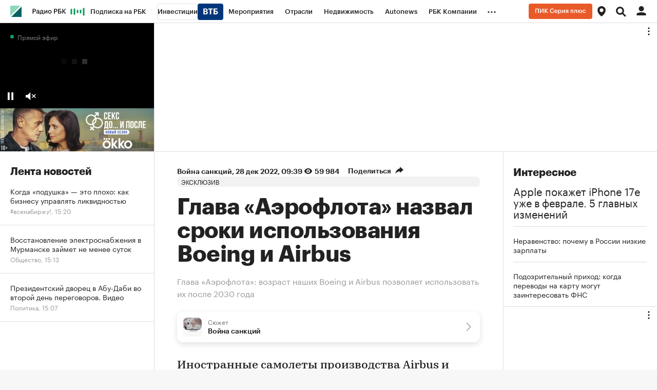

--- FILE ---
content_type: text/html
request_url: https://tns-counter.ru/nc01a**R%3Eundefined*rbc_ru/ru/UTF-8/tmsec=rbc_ru/368690824***
body_size: 16
content:
1A3C6F186974BA2DG1769257517:1A3C6F186974BA2DG1769257517